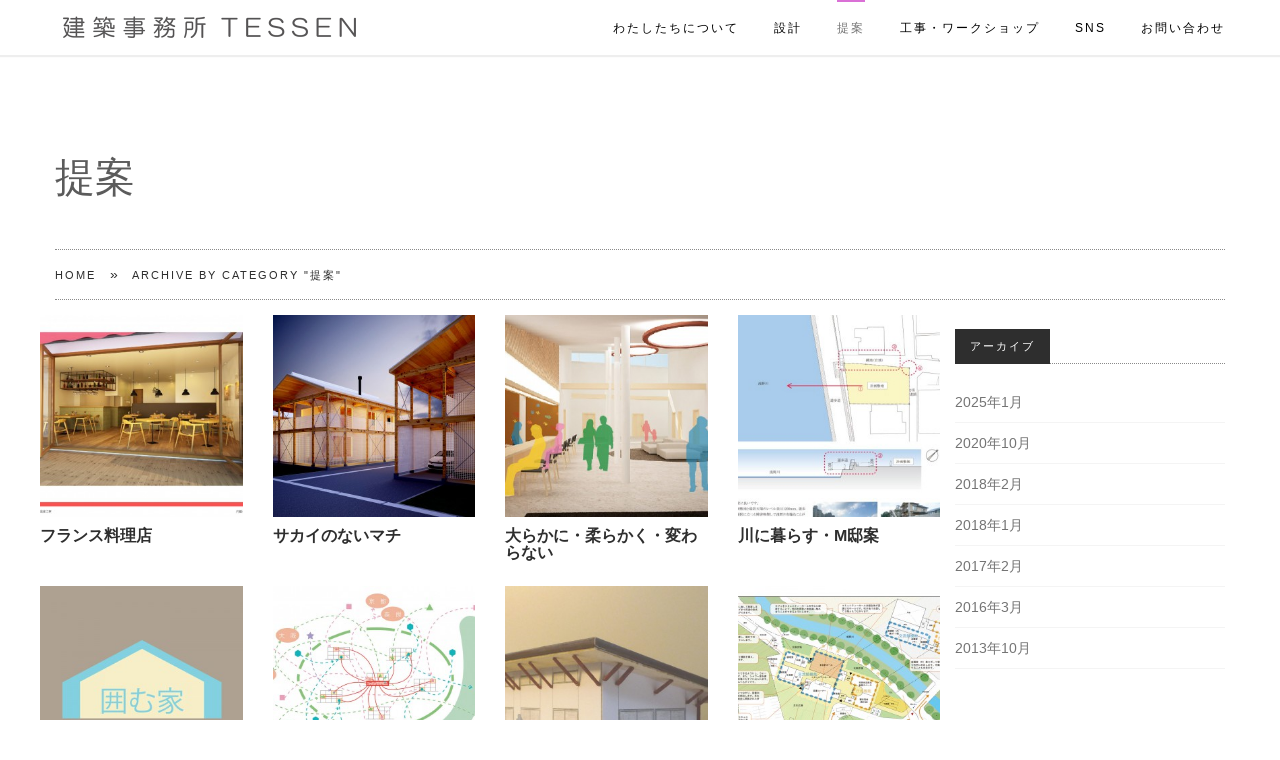

--- FILE ---
content_type: text/html; charset=UTF-8
request_url: https://architect.tessen-kurematisu.com/category/proposal/
body_size: 6457
content:
<!DOCTYPE html>
<html lang="ja">
<head>

<!--[if lt IE 7]>      <html class="lt-ie9 lt-ie8 lt-ie7"> <![endif]-->
<!--[if IE 7]>         <html class="lt-ie9 lt-ie8"> <![endif]-->
<!--[if IE 8]>         <html class="lt-ie9"> <![endif]-->
<!--[if IE 9]>         <html class="ie9"> <![endif]-->


<meta charset="UTF-8" />
<meta name="viewport" content="width=device-width" />
<meta http-equiv="X-UA-Compatible" content="IE=100" >
<meta content="initial-scale=1.0, width=device-width" name="viewport">
<title>TESSEN | 提案</title>
<link rel="profile" href="http://gmpg.org/xfn/11" />
<link rel="pingback" href="https://architect.tessen-kurematisu.com/xmlrpc.php" />
<link rel="shortcut icon" href="" type="image/x-icon" />

<link rel="alternate" type="application/rss+xml" title="TESSEN &raquo; フィード" href="https://architect.tessen-kurematisu.com/feed/" />
<link rel="alternate" type="application/rss+xml" title="TESSEN &raquo; コメントフィード" href="https://architect.tessen-kurematisu.com/comments/feed/" />
<link rel="alternate" type="application/rss+xml" title="TESSEN &raquo; 提案 カテゴリーのフィード" href="https://architect.tessen-kurematisu.com/category/proposal/feed/" />
		<script type="text/javascript">
			window._wpemojiSettings = {"baseUrl":"https:\/\/s.w.org\/images\/core\/emoji\/72x72\/","ext":".png","source":{"concatemoji":"https:\/\/architect.tessen-kurematisu.com\/wp-includes\/js\/wp-emoji-release.min.js?ver=4.4.33"}};
			!function(e,n,t){var a;function i(e){var t=n.createElement("canvas"),a=t.getContext&&t.getContext("2d"),i=String.fromCharCode;return!(!a||!a.fillText)&&(a.textBaseline="top",a.font="600 32px Arial","flag"===e?(a.fillText(i(55356,56806,55356,56826),0,0),3e3<t.toDataURL().length):"diversity"===e?(a.fillText(i(55356,57221),0,0),t=a.getImageData(16,16,1,1).data,a.fillText(i(55356,57221,55356,57343),0,0),(t=a.getImageData(16,16,1,1).data)[0],t[1],t[2],t[3],!0):("simple"===e?a.fillText(i(55357,56835),0,0):a.fillText(i(55356,57135),0,0),0!==a.getImageData(16,16,1,1).data[0]))}function o(e){var t=n.createElement("script");t.src=e,t.type="text/javascript",n.getElementsByTagName("head")[0].appendChild(t)}t.supports={simple:i("simple"),flag:i("flag"),unicode8:i("unicode8"),diversity:i("diversity")},t.DOMReady=!1,t.readyCallback=function(){t.DOMReady=!0},t.supports.simple&&t.supports.flag&&t.supports.unicode8&&t.supports.diversity||(a=function(){t.readyCallback()},n.addEventListener?(n.addEventListener("DOMContentLoaded",a,!1),e.addEventListener("load",a,!1)):(e.attachEvent("onload",a),n.attachEvent("onreadystatechange",function(){"complete"===n.readyState&&t.readyCallback()})),(a=t.source||{}).concatemoji?o(a.concatemoji):a.wpemoji&&a.twemoji&&(o(a.twemoji),o(a.wpemoji)))}(window,document,window._wpemojiSettings);
		</script>
		<style type="text/css">
img.wp-smiley,
img.emoji {
	display: inline !important;
	border: none !important;
	box-shadow: none !important;
	height: 1em !important;
	width: 1em !important;
	margin: 0 .07em !important;
	vertical-align: -0.1em !important;
	background: none !important;
	padding: 0 !important;
}
</style>
<link rel='stylesheet' id='zoo-shortcodes-css'  href='https://architect.tessen-kurematisu.com/wp-content/plugins/zoo-shortcodes/shortcodes.css?ver=4.4.33' type='text/css' media='all' />
<link rel='stylesheet' id='pt-cv-public-style-css'  href='https://architect.tessen-kurematisu.com/wp-content/plugins/content-views-query-and-display-post-page/public/assets/css/cv.css?ver=2.3.3' type='text/css' media='all' />
<link rel='stylesheet' id='sbi_styles-css'  href='https://architect.tessen-kurematisu.com/wp-content/plugins/instagram-feed/css/sbi-styles.min.css?ver=6.6.1' type='text/css' media='all' />
<link rel='stylesheet' id='contact-form-7-css'  href='https://architect.tessen-kurematisu.com/wp-content/plugins/contact-form-7/includes/css/styles.css?ver=4.4.1' type='text/css' media='all' />
<link rel='stylesheet' id='siteorigin-panels-front-css'  href='https://architect.tessen-kurematisu.com/wp-content/plugins/siteorigin-panels/inc/../css/front-flex.css?ver=2.5.6' type='text/css' media='all' />
<link rel='stylesheet' id='normalize-css'  href='https://architect.tessen-kurematisu.com/wp-content/themes/TESSEN/css/normalize.css?ver=4.4.33' type='text/css' media='all' />
<link rel='stylesheet' id='style-css'  href='https://architect.tessen-kurematisu.com/wp-content/themes/TESSEN/style.css?ver=4.4.33' type='text/css' media='all' />
<style id='style-inline-css' type='text/css'>

    #active-bar, .slides-navigation a.prev:hover, .flex-direction-nav .flex-prev:hover, .slides-navigation a.next:hover,  .flex-direction-nav .flex-next:hover, .mfp-close:hover, .mfp-arrow-left:hover, .mfp-arrow-right:hover, button, input[type=submit], .button, .recent-post-img, span.date {
        background-color:#da70d6;
    }
    .tabs li a:hover, .portfolio-nav li:hover, .mainnav a:hover, .colored, a:hover, #secondary aside a:hover, input[type=submit]:hover{
        color:#da70d6;
    }    
    input[type=submit]:hover, button, input[type=submit], blockquote, .bypostauthor > article .avatar, .button{
        border-color:#da70d6;
    }
    .mainnav, .mainnav ul > li > ul > li{ background-color:#ffffff;}
    #topbar{ background-color:#ffffff;}
    .rift .caption a{ background-color:#606060;}
    .footer{ background-color:#ffffff;}
    .loadernav{background-color:#ffffff;}
    .mfp-container{background-color:#efefef;}

            h1,.zoo-page-title{font-family: latoBlack, sans-serif; font-weight: normal;}
        h2,h3,h4,h5,h6, body{font-family: latoRegular, sans-serif; font-weight: normal;}
        .accent{ font-family: LatoLight, sans-serif;}
        .zoo-page-title span{font-family:serif; font-style: italic;}
        
    body{background-color:#ffffff;font-size: 14px; color:#2e2e2e;}
    .mainnav ul > li > a{ font-size: 12px; }
    .tabs li a, .portfolio-nav li{ font-size: 11px; }
    #nav-above a, #crumbs a, #crumbs .current{ font-size: 11px; }
    h1, .alpha { font-size: 40px; }
    h2, .beta { font-size: 24px; }
    h3, .gamma { font-size: 20px; }
    h4, .delta { font-size: 18px; }
    h5, .epsilon { font-size: 16px; }
    h6, .zeta { font-size: 14px; }
    .mega { font-size: 72px; }
    .giga { font-size: 90px; }
    .tera { font-size: 117px; }
    .accent{ letter-spacing: 4px; }

    h1,h2,h3,h4,h5,h6{color:#5b5b5b;}
    a{color:#2e2e2e;}
    .mainnav a{color:#000000;}
    .nav-active > a{color: #777777 !important;}
    .tabs li a, .portfolio-nav li{color:#2e2e2e;}
    .active{background-color: #2e2e2e !important;}
    .footer small{color:#747474;}
            .site-content{ width: 75%;float: left;}
            body {
font-family: "メイリオ", sans-serif;
}

ul {
list-style:none;
}

span.dan {
float:left;
}

span.dan2 {
display: block;
margin-left: 110px;
}

.figure img{
    width:180px;
    height:180px;
    border-radius:100px;
}

.image img{
    border-radius: 100px;
    -webkit-border-radius: 100px;
    -moz-border-radius: 100px;
}    @media handheld, only screen and (max-width: 768px), only screen and (max-device-width: 768px){
        .tera, .mega, .giga { font-size: 40px; }
    }
    @media handheld, only screen and (max-width: 568px), only screen and (max-device-width: 568px){
        h1{ font-size: 24px; }
        h2{ font-size: 20px; }
        
    }
        
    
</style>
<script type='text/javascript' src='https://architect.tessen-kurematisu.com/wp-includes/js/jquery/jquery.js?ver=1.11.3'></script>
<script type='text/javascript' src='https://architect.tessen-kurematisu.com/wp-includes/js/jquery/jquery-migrate.min.js?ver=1.2.1'></script>
<script type='text/javascript'>
/* <![CDATA[ */
var panelsStyles = {"fullContainer":"body"};
/* ]]> */
</script>
<script type='text/javascript' src='https://architect.tessen-kurematisu.com/wp-content/plugins/siteorigin-panels/inc/../js/styling-25.min.js?ver=2.5.6'></script>
<script type='text/javascript' src='https://architect.tessen-kurematisu.com/wp-content/themes/TESSEN/js/modernizr-2.6.2.min.js?ver=4.4.33'></script>
<link rel='https://api.w.org/' href='https://architect.tessen-kurematisu.com/wp-json/' />
		<link rel="stylesheet" id="custom-css-css" type="text/css" href="https://architect.tessen-kurematisu.com/?custom-css=1&#038;csblog=1&#038;cscache=6&#038;csrev=51" />
		
</head>

<body class="archive category category-proposal category-39">
		<nav id="primary-nav">
	    <div id="topbar">
			<span id="active-bar"></span>
		</div> 
	    <!--Navigation-->
	    <div class="mainnav mainnavhide">
	        <div class="innernav" >
		        <div class="grid">
		            <div class="row">
						<div class="mainLogo"><a href="https://architect.tessen-kurematisu.com"><img id="mainLogo" alt="" src="/wp-content/uploads/2016/04/logo310.png"/></a></div>
						<span id="menubutton"></span>
						<ul class="nav-links"><li class="menu-item menu-item-type-post_type menu-item-object-page page-section"><a href="https://architect.tessen-kurematisu.com/#%e3%82%8f%e3%81%9f%e3%81%97%e3%81%9f%e3%81%a1%e3%81%ab%e3%81%a4%e3%81%84%e3%81%a6 " href="https://architect.tessen-kurematisu.com/home/about/#%e3%82%8f%e3%81%9f%e3%81%97%e3%81%9f%e3%81%a1%e3%81%ab%e3%81%a4%e3%81%84%e3%81%a6" >わたしたちについて</a></li>
<li class="menu-item menu-item-type-custom menu-item-object-custom"><a href="https://architect.tessen-kurematisu.com/category/projects/">設計</a></li>
<li class="menu-item menu-item-type-custom menu-item-object-custom current-menu-item nav-active "><a href="https://architect.tessen-kurematisu.com/category/proposal/">提案</a></li>
<li class="menu-item menu-item-type-custom menu-item-object-custom"><a href="https://architect.tessen-kurematisu.com/category/workshop/">工事・ワークショップ</a></li>
<li class="menu-item menu-item-type-post_type menu-item-object-page page-section"><a href="https://architect.tessen-kurematisu.com/#sns " href="https://architect.tessen-kurematisu.com/home/sns/#sns" >SNS</a></li>
<li class="menu-item menu-item-type-post_type menu-item-object-page page-section"><a href="https://architect.tessen-kurematisu.com/#%e3%81%8a%e5%95%8f%e3%81%84%e5%90%88%e3%82%8f%e3%81%9b " href="https://architect.tessen-kurematisu.com/home/contact/#%e3%81%8a%e5%95%8f%e3%81%84%e5%90%88%e3%82%8f%e3%81%9b" >お問い合わせ</a></li>
</ul>						
					</div> 
				</div>
			</div>	
		</div>
	</nav>	



		<div id="primary" class="grid">
   
							<header class="page-header">
					<div class="row">
						<div class="c12 end">
								<h1 class="page-title">
							提案							</h1>
				
							
						</div>

					</div>

					<div class="row">
						<div class="c12 end">
							<nav id="nav-above">
								<div id="crumbs" xmlns:v="http://rdf.data-vocabulary.org/#"><span typeof="v:Breadcrumb"><a rel="v:url" property="v:title" href="https://architect.tessen-kurematisu.com/">Home</a></span><span> &raquo; </span><span class="current">Archive by Category "提案"</span></div>															</nav>
						</div>
					</div>
		
				</header>

				<main id="main" class="site-content" role="main">

				<div class="pt-cv-wrapper"><div class="pt-cv-view pt-cv-grid pt-cv-colsys" id="pt-cv-view-81d405dqbo"><div data-id="pt-cv-page-1" class="pt-cv-page" data-cvc="4"><div class="col-md-3 col-sm-6 col-xs-12 pt-cv-content-item pt-cv-1-col" ><div class='pt-cv-ifield'><a href="https://architect.tessen-kurematisu.com/2018/02/28/%e3%83%95%e3%83%a9%e3%83%b3%e3%82%b9%e6%96%99%e7%90%86%e5%ba%97/" class="_self pt-cv-href-thumbnail pt-cv-thumb-default" target="_self" ><img width="300" height="300" src="https://architect.tessen-kurematisu.com/wp-content/uploads/2020/08/f3-300x300.jpg" class="pt-cv-thumbnail" alt="f3" srcset="https://architect.tessen-kurematisu.com/wp-content/uploads/2020/08/f3-150x150.jpg 150w, https://architect.tessen-kurematisu.com/wp-content/uploads/2020/08/f3-300x300.jpg 300w" sizes="(max-width: 300px) 100vw, 300px" /></a>
<h5 class="pt-cv-title"><a href="https://architect.tessen-kurematisu.com/2018/02/28/%e3%83%95%e3%83%a9%e3%83%b3%e3%82%b9%e6%96%99%e7%90%86%e5%ba%97/" class="_self" target="_self" >フランス料理店</a></h5></div></div>
<div class="col-md-3 col-sm-6 col-xs-12 pt-cv-content-item pt-cv-1-col" ><div class='pt-cv-ifield'><a href="https://architect.tessen-kurematisu.com/2017/02/03/%e3%82%b5%e3%82%ab%e3%82%a4%e3%81%ae%e3%81%aa%e3%81%84%e3%83%9e%e3%83%81/" class="_self pt-cv-href-thumbnail pt-cv-thumb-default" target="_self" ><img width="300" height="300" src="https://architect.tessen-kurematisu.com/wp-content/uploads/2017/02/BIGSIZE-002-300x300.jpg" class="pt-cv-thumbnail" alt="BIGSIZE-002" srcset="https://architect.tessen-kurematisu.com/wp-content/uploads/2017/02/BIGSIZE-002-150x150.jpg 150w, https://architect.tessen-kurematisu.com/wp-content/uploads/2017/02/BIGSIZE-002-300x300.jpg 300w" sizes="(max-width: 300px) 100vw, 300px" /></a>
<h5 class="pt-cv-title"><a href="https://architect.tessen-kurematisu.com/2017/02/03/%e3%82%b5%e3%82%ab%e3%82%a4%e3%81%ae%e3%81%aa%e3%81%84%e3%83%9e%e3%83%81/" class="_self" target="_self" >サカイのないマチ</a></h5></div></div>
<div class="col-md-3 col-sm-6 col-xs-12 pt-cv-content-item pt-cv-1-col" ><div class='pt-cv-ifield'><a href="https://architect.tessen-kurematisu.com/2016/03/25/%e5%a4%a7%e3%82%89%e3%81%8b%e3%81%ab%e3%83%bb%e6%9f%94%e3%82%89%e3%81%8b%e3%81%8f%e3%83%bb%e5%a4%89%e3%82%8f%e3%82%89%e3%81%aa%e3%81%84/" class="_self pt-cv-href-thumbnail pt-cv-thumb-default" target="_self" ><img width="300" height="300" src="https://architect.tessen-kurematisu.com/wp-content/uploads/2016/03/matu_top-300x300.jpg" class="pt-cv-thumbnail" alt="matu_top" srcset="https://architect.tessen-kurematisu.com/wp-content/uploads/2016/03/matu_top-150x150.jpg 150w, https://architect.tessen-kurematisu.com/wp-content/uploads/2016/03/matu_top-300x300.jpg 300w" sizes="(max-width: 300px) 100vw, 300px" /></a>
<h5 class="pt-cv-title"><a href="https://architect.tessen-kurematisu.com/2016/03/25/%e5%a4%a7%e3%82%89%e3%81%8b%e3%81%ab%e3%83%bb%e6%9f%94%e3%82%89%e3%81%8b%e3%81%8f%e3%83%bb%e5%a4%89%e3%82%8f%e3%82%89%e3%81%aa%e3%81%84/" class="_self" target="_self" >大らかに・柔らかく・変わらない</a></h5></div></div>
<div class="col-md-3 col-sm-6 col-xs-12 pt-cv-content-item pt-cv-1-col" ><div class='pt-cv-ifield'><a href="https://architect.tessen-kurematisu.com/2013/10/07/%e5%b7%9d%e3%81%ab%e6%9a%ae%e3%82%89%e3%81%99%e3%83%bbm%e9%82%b8%e6%a1%88/" class="_self pt-cv-href-thumbnail pt-cv-thumb-default" target="_self" ><img width="300" height="300" src="https://architect.tessen-kurematisu.com/wp-content/uploads/2013/10/riverlife-300x300.jpg" class="pt-cv-thumbnail" alt="riverlife" srcset="https://architect.tessen-kurematisu.com/wp-content/uploads/2013/10/riverlife-150x150.jpg 150w, https://architect.tessen-kurematisu.com/wp-content/uploads/2013/10/riverlife-300x300.jpg 300w" sizes="(max-width: 300px) 100vw, 300px" /></a>
<h5 class="pt-cv-title"><a href="https://architect.tessen-kurematisu.com/2013/10/07/%e5%b7%9d%e3%81%ab%e6%9a%ae%e3%82%89%e3%81%99%e3%83%bbm%e9%82%b8%e6%a1%88/" class="_self" target="_self" >川に暮らす・M邸案</a></h5></div></div>
<div class="col-md-3 col-sm-6 col-xs-12 pt-cv-content-item pt-cv-1-col" ><div class='pt-cv-ifield'><a href="https://architect.tessen-kurematisu.com/2013/10/07/%e5%9b%b2%e3%82%80%e5%ae%b6%e3%83%bbo%e9%82%b8/" class="_self pt-cv-href-thumbnail pt-cv-thumb-default" target="_self" ><img width="300" height="300" src="https://architect.tessen-kurematisu.com/wp-content/uploads/2014/12/kakomu_ie-2-300x300.jpg" class="pt-cv-thumbnail" alt="kakomu_ie" srcset="https://architect.tessen-kurematisu.com/wp-content/uploads/2014/12/kakomu_ie-2-150x150.jpg 150w, https://architect.tessen-kurematisu.com/wp-content/uploads/2014/12/kakomu_ie-2-300x300.jpg 300w, https://architect.tessen-kurematisu.com/wp-content/uploads/2014/12/kakomu_ie-2-768x768.jpg 768w, https://architect.tessen-kurematisu.com/wp-content/uploads/2014/12/kakomu_ie-2.jpg 800w" sizes="(max-width: 300px) 100vw, 300px" /></a>
<h5 class="pt-cv-title"><a href="https://architect.tessen-kurematisu.com/2013/10/07/%e5%9b%b2%e3%82%80%e5%ae%b6%e3%83%bbo%e9%82%b8/" class="_self" target="_self" >囲む家・O邸</a></h5></div></div>
<div class="col-md-3 col-sm-6 col-xs-12 pt-cv-content-item pt-cv-1-col" ><div class='pt-cv-ifield'><a href="https://architect.tessen-kurematisu.com/2013/10/07/%e5%9b%a3%e5%9c%b0%e5%86%8d%e7%b7%a8%e3%82%b3%e3%83%b3%e3%83%9a-%e5%9b%a3%e5%9c%b0%e3%82%92%e8%82%b2%e3%81%a6%e3%82%8b/" class="_self pt-cv-href-thumbnail pt-cv-thumb-default" target="_self" ><img width="300" height="300" src="https://architect.tessen-kurematisu.com/wp-content/uploads/2016/02/danti_top-300x300.jpg" class="pt-cv-thumbnail" alt="danti_top" srcset="https://architect.tessen-kurematisu.com/wp-content/uploads/2016/02/danti_top-150x150.jpg 150w, https://architect.tessen-kurematisu.com/wp-content/uploads/2016/02/danti_top-300x300.jpg 300w" sizes="(max-width: 300px) 100vw, 300px" /></a>
<h5 class="pt-cv-title"><a href="https://architect.tessen-kurematisu.com/2013/10/07/%e5%9b%a3%e5%9c%b0%e5%86%8d%e7%b7%a8%e3%82%b3%e3%83%b3%e3%83%9a-%e5%9b%a3%e5%9c%b0%e3%82%92%e8%82%b2%e3%81%a6%e3%82%8b/" class="_self" target="_self" >団地再編コンペ / 団地を育てる</a></h5></div></div>
<div class="col-md-3 col-sm-6 col-xs-12 pt-cv-content-item pt-cv-1-col" ><div class='pt-cv-ifield'><a href="https://architect.tessen-kurematisu.com/2013/10/07/%e5%a4%a7%e5%b1%8b%e6%a0%b9%e3%81%a8%e3%83%87%e3%83%83%e3%82%ad%e3%81%ae%e5%ae%b6/" class="_self pt-cv-href-thumbnail pt-cv-thumb-default" target="_self" ><img width="300" height="300" src="https://architect.tessen-kurematisu.com/wp-content/uploads/2016/02/daysurvice_top-300x300.jpg" class="pt-cv-thumbnail" alt="daysurvice_top" srcset="https://architect.tessen-kurematisu.com/wp-content/uploads/2016/02/daysurvice_top-150x150.jpg 150w, https://architect.tessen-kurematisu.com/wp-content/uploads/2016/02/daysurvice_top-300x300.jpg 300w" sizes="(max-width: 300px) 100vw, 300px" /></a>
<h5 class="pt-cv-title"><a href="https://architect.tessen-kurematisu.com/2013/10/07/%e5%a4%a7%e5%b1%8b%e6%a0%b9%e3%81%a8%e3%83%87%e3%83%83%e3%82%ad%e3%81%ae%e5%ae%b6/" class="_self" target="_self" >大屋根とデッキの家</a></h5></div></div>
<div class="col-md-3 col-sm-6 col-xs-12 pt-cv-content-item pt-cv-1-col" ><div class='pt-cv-ifield'><a href="https://architect.tessen-kurematisu.com/2013/10/07/%e8%97%a4%e5%b2%a1%e7%94%9f%e6%b5%81%e9%a4%a8-%e6%8f%90%e6%a1%88/" class="_self pt-cv-href-thumbnail pt-cv-thumb-default" target="_self" ><img width="300" height="300" src="https://architect.tessen-kurematisu.com/wp-content/uploads/2016/02/fujioka_02-300x300.jpg" class="pt-cv-thumbnail" alt="fujioka_02" srcset="https://architect.tessen-kurematisu.com/wp-content/uploads/2016/02/fujioka_02-150x150.jpg 150w, https://architect.tessen-kurematisu.com/wp-content/uploads/2016/02/fujioka_02-300x300.jpg 300w" sizes="(max-width: 300px) 100vw, 300px" /></a>
<h5 class="pt-cv-title"><a href="https://architect.tessen-kurematisu.com/2013/10/07/%e8%97%a4%e5%b2%a1%e7%94%9f%e6%b5%81%e9%a4%a8-%e6%8f%90%e6%a1%88/" class="_self" target="_self" >藤岡生流館 提案</a></h5></div></div></div></div></div>				
			
			</main>
		
<section id="secondary" class="widget-area c3 end" role="complementary">
		<aside id="archives-2" class="widget widget_archive"><h6 class="widget-title">アーカイブ</h6>		<ul>
			<li><a href='https://architect.tessen-kurematisu.com/2025/01/'>2025年1月</a></li>
	<li><a href='https://architect.tessen-kurematisu.com/2020/10/'>2020年10月</a></li>
	<li><a href='https://architect.tessen-kurematisu.com/2018/02/'>2018年2月</a></li>
	<li><a href='https://architect.tessen-kurematisu.com/2018/01/'>2018年1月</a></li>
	<li><a href='https://architect.tessen-kurematisu.com/2017/02/'>2017年2月</a></li>
	<li><a href='https://architect.tessen-kurematisu.com/2016/03/'>2016年3月</a></li>
	<li><a href='https://architect.tessen-kurematisu.com/2013/10/'>2013年10月</a></li>
		</ul>
		</aside></section>
		
		</div>



	<footer class="footer row">
		<div class="grid">
	 		<div class="c12 end" >
	 			<a class="footerLogo" href="https://architect.tessen-kurematisu.com"><img class="pulse" src=""/></a>
	 			 
		 		<small>© Copyright 2017, 合同会社建築事務所TESSEN</small>
		 	</div>
		</div>		
	</footer>
	<script>
		var flex_slider_animation = "fade",
			flex_slider_direction = "horizontal",
			flex_slider_auto_play = "1",
			flex_slider_slideshowspeed = "4000",
			flex_slider_controlnav = "1",
			testimonials_auto_play = "1",
			superslider_play = "3000",
			superslider_pagination = "",
			superslider_animation = "fade";
	</script>



			<script>
			jQuery(document).ready(function($) {  
				if($('body').hasClass('single') || $('body').hasClass('archive') || $('body').hasClass('search') || $('body').hasClass('error404')){
					$(".nav-links li a:contains('Blog') , .nav-links li a:contains('blog')").parent().addClass('nav-active');
				}
			});
		</script>
	      


<!-- Instagram Feed JS -->
<script type="text/javascript">
var sbiajaxurl = "https://architect.tessen-kurematisu.com/wp-admin/admin-ajax.php";
</script>
<script type='text/javascript' src='https://maps.googleapis.com/maps/api/js?sensor=false&#038;v=3.13&#038;ver=1.0'></script>
<script type='text/javascript' src='https://architect.tessen-kurematisu.com/wp-content/plugins/zoo-shortcodes/js/zoo-shortcodes-plugins.js?ver=1.0'></script>
<script type='text/javascript' src='https://architect.tessen-kurematisu.com/wp-content/plugins/zoo-shortcodes/js/zoo-shortcodes-script.js?ver=1.0'></script>
<script type='text/javascript' src='https://architect.tessen-kurematisu.com/wp-content/plugins/contact-form-7/includes/js/jquery.form.min.js?ver=3.51.0-2014.06.20'></script>
<script type='text/javascript'>
/* <![CDATA[ */
var _wpcf7 = {"loaderUrl":"https:\/\/architect.tessen-kurematisu.com\/wp-content\/plugins\/contact-form-7\/images\/ajax-loader.gif","recaptchaEmpty":"\u3042\u306a\u305f\u304c\u30ed\u30dc\u30c3\u30c8\u3067\u306f\u306a\u3044\u3053\u3068\u3092\u8a3c\u660e\u3057\u3066\u304f\u3060\u3055\u3044\u3002","sending":"\u9001\u4fe1\u4e2d ..."};
/* ]]> */
</script>
<script type='text/javascript' src='https://architect.tessen-kurematisu.com/wp-content/plugins/contact-form-7/includes/js/scripts.js?ver=4.4.1'></script>
<script type='text/javascript'>
/* <![CDATA[ */
var PT_CV_PUBLIC = {"_prefix":"pt-cv-","page_to_show":"5","_nonce":"116539e77d","is_admin":"","is_mobile":"","ajaxurl":"https:\/\/architect.tessen-kurematisu.com\/wp-admin\/admin-ajax.php","lang":"","loading_image_src":"data:image\/gif;base64,R0lGODlhDwAPALMPAMrKygwMDJOTkz09PZWVla+vr3p6euTk5M7OzuXl5TMzMwAAAJmZmWZmZszMzP\/\/\/yH\/[base64]\/wyVlamTi3nSdgwFNdhEJgTJoNyoB9ISYoQmdjiZPcj7EYCAeCF1gEDo4Dz2eIAAAh+QQFCgAPACwCAAAADQANAAAEM\/DJBxiYeLKdX3IJZT1FU0iIg2RNKx3OkZVnZ98ToRD4MyiDnkAh6BkNC0MvsAj0kMpHBAAh+QQFCgAPACwGAAAACQAPAAAEMDC59KpFDll73HkAA2wVY5KgiK5b0RRoI6MuzG6EQqCDMlSGheEhUAgqgUUAFRySIgAh+QQFCgAPACwCAAIADQANAAAEM\/DJKZNLND\/[base64]"};
var PT_CV_PAGINATION = {"first":"\u00ab","prev":"\u2039","next":"\u203a","last":"\u00bb","goto_first":"Go to first page","goto_prev":"Go to previous page","goto_next":"Go to next page","goto_last":"Go to last page","current_page":"Current page is","goto_page":"Go to page"};
/* ]]> */
</script>
<script type='text/javascript' src='https://architect.tessen-kurematisu.com/wp-content/plugins/content-views-query-and-display-post-page/public/assets/js/cv.js?ver=2.3.3'></script>
<script type='text/javascript' src='https://architect.tessen-kurematisu.com/wp-content/themes/TESSEN/js/plugins.js?ver=version'></script>
<script type='text/javascript' src='https://architect.tessen-kurematisu.com/wp-content/themes/TESSEN/js/script.js?ver=version'></script>
<script type='text/javascript' src='https://architect.tessen-kurematisu.com/wp-includes/js/wp-embed.min.js?ver=4.4.33'></script>
</body>
</html>



--- FILE ---
content_type: text/css
request_url: https://architect.tessen-kurematisu.com/wp-content/themes/TESSEN/style.css?ver=4.4.33
body_size: 6669
content:
/*
Theme Name:TESSEN
Author: atelier LIM
Description: Single page multi purpose parallax and animated scrolling theme.
Version: 0.97
License: GNU General Public License
License URI: license.txt
*/

/* ==========================================================================
   Fonts
   ========================================================================== */
@font-face {
  font-family: 'LatoRegular';
  src: url('fonts/Lato/Lato-Reg-webfont.eot');
  src: url('fonts/Lato/Lato-Reg-webfont.eot?#iefix') format('embedded-opentype'),
      url('fonts/Lato/Lato-Reg-webfont.woff') format('woff'),
      url('fonts/Lato/Lato-Reg-webfont.ttf') format('truetype'),
      url('fonts/Lato/Lato-Reg-webfont.svg#LatoRegular') format('svg');
  font-weight: normal;
  font-style: normal;
}
@font-face {
  font-family: 'LatoHairline';
  src: url('fonts/Lato/Lato-Hai-webfont.eot');
  src: url('fonts/Lato/Lato-Hai-webfont.eot?#iefix') format('embedded-opentype'),
       url('fonts/Lato/Lato-Hai-webfont.woff') format('woff'),
       url('fonts/Lato/Lato-Hai-webfont.ttf') format('truetype'),
       url('fonts/Lato/Lato-Hai-webfont.svg#LatoHairline') format('svg');
  font-weight: normal;
  font-style: normal;
}
@font-face {
  font-family: 'LatoBold';
  src: url('fonts/Lato/Lato-Bol-webfont.eot');
  src: url('fonts/Lato/Lato-Bol-webfont.eot?#iefix') format('embedded-opentype'),
       url('fonts/Lato/Lato-Bol-webfont.woff') format('woff'),
       url('fonts/Lato/Lato-Bol-webfont.ttf') format('truetype'),
       url('fonts/Lato/Lato-Bol-webfont.svg#LatoBold') format('svg');
  font-weight: normal;
  font-style: normal;
}
@font-face {
  font-family: 'LatoLight';
  src: url('fonts/Lato/Lato-Lig-webfont.eot');
  src: url('fonts/Lato/Lato-Lig-webfont.eot?#iefix') format('embedded-opentype'),
       url('fonts/Lato/Lato-Lig-webfont.woff') format('woff'),
       url('fonts/Lato/Lato-Lig-webfont.ttf') format('truetype'),
       url('fonts/Lato/Lato-Lig-webfont.svg#LatoLight') format('svg');
  font-weight: normal;
  font-style: normal;
}
@font-face {
  font-family: 'LatoBlack';
  src: url('fonts/Lato/Lato-Bla-webfont.eot');
  src: url('fonts/Lato/Lato-Bla-webfont.eot?#iefix') format('embedded-opentype'),
  url('fonts/Lato/Lato-Bla-webfont.woff') format('woff'),
  url('fonts/Lato/Lato-Bla-webfont.ttf') format('truetype'),
  url('fonts/Lato/Lato-Bla-webfont.svg#LatoBlack') format('svg');
  font-weight: normal;
  font-style: normal;
}


/* ==========================================================================
   General
   ========================================================================== */
html{
  font-style: normal; 
  line-height:1.65;
  font-family: serif;

}

body {
  height: 100%;
  width: 100%;
  overflow-x:hidden;
  overflow-y:auto;

}
.lt-ie8 body{
  overflow: hidden;
}
.lt-ie8 .page{
  position: relative;
}
.lt-ie8 .mainnav, .lt-ie8 .slide-caption,.lt-ie8 .scrollanimation, .lt-ie8 #topbar{
  left: 0;
}
.lt-ie8 .nav-links li, .lt-ie8 .tabs li, .lt-ie8 .portfolio-nav li, .lt-ie8 .social-networks li, .lt-ie8 .portfolioinner li,.lt-ie8 .mix{
  float: left;
}
.lt-ie9 .mainnav .row{padding: 0px 15px;}
.lt-ie9 .nav-links{right: -60px;}

#main, #primary{
  min-height: 100%;
}

.fixed{
  position: fixed !important;
  top: 0;
}

.alignright{
  text-align: right;
  float: right;
}
.alignleft{
  text-align: left;
  float: left;
}
.aligncenter{ text-align: center; }
.nopadding{padding: 0 !important;}
div.page{
  width: 100%;
  padding-top: 20px;
  padding-right: 0px;
  padding-bottom: 20px;
  padding-left: 0px;
  background-attachment: fixed;
  -webkit-background-size: cover;
  -moz-background-size: cover;
  -o-background-size: cover;
  background-size: cover;

}
.page-template-default #main{padding-top: 54px;}
.grid:after{
  content: '';
  display: table;
  width: 100%;
  clear: both;
}
.footer{
  width: 100%;
  text-align: center;
  padding:35px;

}
.footer:before{

}
.footer small{
  display: block;
  width: 100%;
  margin-top: 8px;
  font-size: 80%;
  text-align: center;
  
}
.footer .grid > div{
  padding: 5px 15px;
}

.skrollr .pulse{
  animation-name: pulse;
  -webkit-animation-name: pulse;  

  animation-duration: 1.5s; 
  -webkit-animation-duration: 1.5s;

  animation-iteration-count: infinite;
  -webkit-animation-iteration-count: infinite;
}

@keyframes pulse {
  0% {
    transform: scale(0.9);
    opacity: 0.7;   
  }
  50% {
    transform: scale(1);
    opacity: 1; 
  } 
  100% {
    transform: scale(0.9);
    opacity: 0.7; 
  }     
}

@-webkit-keyframes pulse {
  0% {
    -webkit-transform: scale(0.95);
    opacity: 0.7;   
  }
  50% {
    -webkit-transform: scale(1);
    opacity: 1; 
  } 
  100% {
    -webkit-transform: scale(0.95);
    opacity: 0.7; 
  }     
}



.iconholder{
  width: 12.13675213675214%;
  position: relative;
  float: left;
  height: 500px;
  margin: 0% 3.931623931623932%;
}
.lt-ie8 .iconholder{
  margin: 0% 3.5%;
}

/* ==========================================================================
   Typography
   ========================================================================== */
::selection {
  background: #000;
  color: #fff;
  }
::-moz-selection {
  background: #000;
  color: #fff;
}

.ampersand { font-family: Ampersand, Verdana, sans-serif; }
.breakword { word-wrap: break-word; }
.normal-wrap { word-wrap: normal; }
.inherit-wrap { word-wrap: auto; }
small { font-size: 65%; }
h1{

}

h1,h2,h3,h4,h5,h6{
  line-height: 1;
  margin-top: 0;
  text-rendering: optimizeLegibility;
}

.tera { margin-bottom: 0.25385em; }
.giga { margin-bottom: 0.33em; }
.mega { margin-bottom: 0.4125em; }
h1, .alpha { margin-bottom: 0.495em; }
h2, .beta { margin-bottom: 0.61875rem; }
h3, .gamma { margin-bottom: 0.825em; }
h4, .delta { margin-bottom: 1.2375em; }
h5, .epsilon {margin-bottom: 1.4142857142857141em; }
h6, .zeta, .entry-title a, #reply-title span > span{ 
  margin: 0;
  display: inline !important;
  padding: 12px 15px;
  background-color: #2e2e2e;
  color: #fff !important; 
  font-size: 11px !important;
  letter-spacing: 2px;
  text-transform: uppercase;
  line-height: 34px;
}

h6:after, .zeta:after, .entry-title a:after, #reply-title span > span:after{
  content: '';
  width: 100%;
  height: 0px;
  display: block;
  float: left;
  border-top: 1px dotted rgba(23,23,23,0.5);
  margin-top: -1px;
  margin-bottom: 1.65em;
}
.lt-ie9 h6:after,.lt-ie9 .zeta:after,.lt-ie9 .entry-title a:after,.lt-ie9 #reply-title span > span:after{
   border-top: 1px dotted #A4A4A3;
}

#reply-title a{ color: #fff; }
a{ text-decoration: none; }
.skrollr a{
  -webkit-transition: color 75ms ease;
  -moz-transition: color 75ms ease;
  -ms-transition: color 75ms ease;
  -o-transition: color 75ms ease;
  transition: color 75ms ease;
}

hr { 
  height: 1px;
  border: none;
  border-top:1px dotted rgba(23,23,23,0.5);
  margin: 0px; 
}
.lt-ie9 hr{
   border-top: 1px dotted #A4A4A3;
}

.drop-cap:first-letter {
  float: left;
  margin: auto .15em auto auto;
  padding: inherit;
  font-size: 6em;
  font-family: LatoBlack;
  line-height: 1;
  text-indent: 0;
  background: transparent;
  color: inherit;
  font-style: normal !important;
}
p + .drop-cap {
  text-indent: 0;
  margin-top: 0;
}
.zoo-page-title{
  font-size:1.18em;
}
.zoo-page-title span{ font-weight: normal; }

p { margin: auto auto 1.5em; }
p + p { margin-top: -1.5em; }
abbr, acronym, blockquote, code, dir, kbd, listing, plaintext, q, samp, tt, var, xmp {
  -webkit-hyphens: none; 
  -moz-hyphens: none; 
  -ms-hyphens: none; 
  -o-hyphens: none; 
  hyphens: none;  
}
pre code {
  word-wrap: normal;
}
code {
   font-family: monospace;
}
abbr {
  font-variant: small-caps; 
  font-weight: 600;
  text-transform: lowercase;
  color: #808080;
}
abbr[title]:hover { cursor: help; }
.lining dt, .lining dd {
  display: inline;
  margin: 0;
}
.lining dt + dt:before, .lining dd + dt:before {
  content: "\A";
  white-space: pre;
}
.lining dd + dd:before { content: ", "; }
.lining dd:before {
  content: ": ";
  margin-left: -0.2em;
}
.dictionary-style dt {
  display: inline;
  counter-reset: definitions;
}
.dictionary-style dt + dt:before {
  content: ", ";
  margin-left: -0.2em;
}
.dictionary-style dd {
  display: block;
  counter-increment: definitions;
}
.dictionary-style dd:before {
  content: counter(definitions, decimal) ". ";
}
blockquote p:last-of-type { margin-bottom: 0; }
.blockquote + figcaption {
  display: block;
  font-size: inherit;
  text-align: right;
}
.blockquote + figcaption:before { content: "-"; }
blockquote{
  background: url('images/quote.png') no-repeat 0px 5px;
  padding: 0px 0px 0px 55px;
  margin: 0;
  font-style: italic; 

}
blockquote:after{
  content: '';
  display: block;
  width: 100%;
  height: 1px;
  margin: 15px 0px;
  border-bottom: 1px dotted rgba(23,23,23,0.5) !important;
}
.lt-ie9 blockquote:after{
   border-bottom: 1px dotted #A4A4A3;
}
cite{
  color:#2e2e2e;
  font-style: normal;
}
.pull-quote {
  position: relative;
  padding: 1em;
}
.pull-quote:before,.pull-quote:after {
  height: 1em;
  opacity: 0.15;
  position: absolute;
  font-size: 4em;
  color: #dc976e;
}
.pull-quote:before {
  content: '“';
  top: 0;
  left: 0;
}
.pull-quote:after {
  content: '”';
  bottom: 0;
  right: 0;
}
.tooltip{
  display:inline;
  position:relative
}
.tooltip:hover{text-decoration:none}
.tooltip:hover:after{
  background:#111;
  background:#111;
  bottom:18px;
  color:#fff;
  content:attr(title);
  display:block;
  left:-50%;
  margin-left: -15px;
  padding:5px 15px;
  position:absolute;
  white-space:nowrap;
  z-index:98
}
.tooltip:hover:before{
  border:solid;
  border-color:#111 transparent;
  border-width:6px 6px 0 6px;
  bottom:12px;
  content:"";
  display:block;
  left:50%;
  margin-left: -6px;
  position:absolute;
  z-index:99
}

/* ==========================================================================
   Navigation
   ========================================================================== */
.mainLogo img{
  display: inline;
  vertical-align: middle;
}
.mainLogo{
  padding: 0;
  float: left;
  line-height: 55px;

}
.lt-ie8 .mainLogo{
  padding-top: 15px;
}
.page-template-single-page-php .mainnavhide{
  -ms-filter: "progid:DXImageTransform.Microsoft.Alpha(Opacity=0)";
  filter: alpha(opacity=0);
  -moz-opacity: 0;
  -khtml-opacity: 0;
  opacity: 0;
}
.mainnav{
  display: block;
  width: 100%;
  min-height: 55px;
  letter-spacing: 1px;
  position: fixed;
  z-index: 50;
  -webkit-box-shadow:  0px 2px 1px 0px rgba(86, 90, 88, 0.1);
  box-shadow:  0px 2px 1px 0px rgba(86, 90, 88, 0.1);
  
}


.no-js .mainnav{top:2px;}
.mainnav a{
  text-decoration: none;
  text-transform: uppercase;
  padding: 0;
  position: relative;
}
.mainnav a:focus {outline: none;}
.mainnav  ul{
  display: block;
  margin: 0;
  padding: 0 0 0 0;
  text-align: center;
  position: relative;
  float: right;
}
.mainnav ul > li{
  display: inline-block ;
  padding: 0;
  position: relative;
  height: 55px;
  margin-right: 30px;
  text-align: center;
  line-height: 56px;
}
.mainnav ul > li > a{
  display: block;
  letter-spacing: 2px;
  height: 14px;
  width: 100%;
  white-space: nowrap;
}

.mainnav ul > li > ul {
  padding: 0;
  position: absolute;
  top: 43px;
  left: -20px;
  padding-top: 10px;
  -webkit-box-shadow: none;
  -moz-box-shadow: none;
  box-shadow: none;
  max-height: 0px;
  overflow: hidden;
}
.skrollr .mainnav ul > li > ul {
  -webkit-transiton: all 0.4s;
  -moz-transition: all 0.4s;
  -ms-transition: all 0.4s;
  -o-transition: all 0.4s;
  -transition: all 0.4s;
}
.mainnav ul > li > ul > li > ul{
  position: absolute; 
  left: 100%; 
  top:0px;
  display: none;
}
.mainnav ul > li > ul > li { 
  display: block; 
  color: #fff;
  width: 100%;
  padding: 0px 20px;
  text-align: left;
  min-width: 150px;
  border-top: 1px solid rgba(23,23,23,0.3);   
}
.mainnav ul > li > ul > li:first-child{
  border-top: none;
  -webkit-box-shadow: inset 0px 2px 1px 0px rgba(0, 0, 0, 0.1);
  box-shadow: inset 0px 2px 1px 0px rgba(0, 0, 0, 0.1); 
}
.mainnav ul > li:hover ul { max-height: 1000px; overflow: visible; }

.mainnav ul > li > ul > li:hover ul{display: block;}

.mainnav .grid{ padding: 0px 15px; }
.mainnav ul > li:last-child{margin-right: 0px;}
.mainnav select{display:none;}
#active-bar{
  height:2px;
  z-index: 1046;
  position: fixed;
  top:0px;
  left: 0;
}
.skrollr #active-bar{
  -webkit-transition: left 500ms ease-out, width 300ms ease-out;
  -moz-transition: left 500ms ease-out, width 300ms ease-out;
  -ms-transition: left 500ms ease-out, width 300ms ease-out;
  -o-transition: left 500ms ease-out, width 300ms ease-out;
  transition: left 500ms ease-out, width 300ms ease-out;
}
#topbar{
  display: block;
  width: 100%;
  height: 2px;
  top: 0px;
  position: fixed;
  z-index: 1046;
  overflow: hidden;

}
#menubutton{
  width: 55px;
  height: 55px;
  float: right;
  display: none;
}


/* =======================================================================
   Form Elements
   =======================================================================*/

form{ text-align: left; }
select{
  width: 100%;
  padding: 10px 10px 10px 5px;
}
input[type=text],input[type=email]{
  width: 100%;
  height: 40px;
  border: none;
  padding: 0px 10px;
  border: 1px solid #d9d9d9;
}
input[type=submit]{
}
input[type=submit]:hover{
  background: transparent;
  border: 2px solid;
}
input[type=text]:focus, textarea:focus,input[type=email]:focus{
  border: 1px solid #2e2e2e;
  outline: none;
  background: #fff;
}
textarea{
  width: 100%;
  max-width: 100%;
  min-height: 124px;
  border: none;
  padding:15px 10px;
  border: 1px solid #d9d9d9;
}
textarea, input[type=text],input[type=email]{
  background: #fefefe;
  font-size: 12px;
}
.button, button, input[type=submit]{
  font-size: 11px;
  font-weight: normal;
  letter-spacing: 3px;
  text-transform: uppercase;
  color: #fff;
  border: 2px solid;
  padding: 13px 45px;
  max-width: 100%;
}
.skrollr .button, .skrollr button, .skrollr input[type=submit]{
 -webkit-transition: background 200ms ease;
  -moz-transition: background 200ms ease;
  -ms-transition: background 200ms ease;
  -o-transition: background 200ms ease;
  transition: background 200ms ease;
}


/* ==========================================================================
   Contact From 7
   ========================================================================== */

span.wpcf7-not-valid-tip{
  position: absolute;
  width: 280px;
  left: 50%;
  margin-left: -140px;
  text-align: center;
  top: -30px;
  padding: 8px 5px;
  background: #cd4237;
  border: none;
  font-size: 11px;
  text-transform: uppercase;
  letter-spacing: 1px;
  color: #fff;
}
.wpcf7-form p span:first-child span.wpcf7-not-valid-tip{top: -10px;}
div.wpcf7-validation-errors, div.wpcf7-mail-sent-ok {
    border: none;
}
div.wpcf7-response-output{
  margin: 0;
  padding: 0;
  font-style: italic;
}
div.wpcf7 img.ajax-loader {
  margin-left: 15px;
}
span.wpcf7-form-control-wrap{
  display: block;
  margin-bottom: 13px;
}

span.wpcf7-not-valid-tip:after{
  border:solid;
  border-color:#cd4237 transparent;
  border-width:6px 6px 0 6px;
  bottom:-6px;
  content:"";
  display:block;
  left:50%;
  margin-left: -6px;
  position:absolute;
  z-index:99
}

/* ==========================================================================
   BLOG
   ========================================================================== */

.recent-post-img:after{
  content:'';
  position: absolute;
  background: url('images/link@2x.png') no-repeat center center;
  opacity: 0;
  background-size: 0px 0px; 
  width: 74px;
  height: 74px;
  top: 50%;
  left: 50%;
  margin: -37px 0px 0px -37px;
}
.skrollr .recent-post-img:after{
  -moz-transform:rotate(45deg);
  -webkit-transform:rotate(45deg);
  -o-transform:rotate(45deg);
  -ms-transform:rotate(45deg);
  transform:rotate(45deg);
  -webkit-transition: all 300ms linear;
  -moz-transition: all  300ms linear;
  -ms-transition: all  300ms linear;
  -o-transition: all  300ms linear;
  transition: all  300ms linear;
}
.recent-post-img:hover:after{
  background: url('images/link@2x.png') no-repeat center center;
  background-size: 78px 78px;
  opacity: 1;
}
.skrollr .recent-post-img:hover:after{
 -moz-transform:rotate(0deg);
  -webkit-transform:rotate(0deg);
  -o-transform:rotate(0deg);
  -ms-transform:rotate(0deg);
  transform:rotate(0deg);
}
.skrollr .recent-post-img img{
 -webkit-transition: opacity 300ms linear;
  -moz-transition: opacity 300ms linear;
  -ms-transition: opacity 300ms linear;
  -o-transition: opacity 300ms linear;
  transition: opacity 300ms linear;
}
.recent-post-img:hover img{
  opacity: 0.7;
}
.single, .search, .archive, #recent-posts, .blog, .error404{ text-align: left; }
.blog-recent-post-item img{
  width: 100%;
  height: auto;
  display: block;
}
.recent-post-img{
  width: 100%;
  height: 100%;
  display: block;
  line-height: 0px;
}
.readmore{
  display: block;
  float: right;
}
.lt-ie8 .readmore{
  margin-top: -18px;
}
.readmore:after { 
  content:"\203A";
  padding-left: 8px;
}
.sep{ padding: 0px 3px; }
#primary{
  padding: 144px 0px 90px 0px; 
}

span.date{
  position: absolute;
  bottom: 15px;
  right: 15px;
  font-size: 11px;
  text-transform: uppercase;
  text-align: center;
  width: 100px;
  height: 100px;
  padding: 25px 10px;
  color: #fff;
}
.lt-ie8 span.date{
  height: 50px;
  right: 0;
}
.day{
  display: block;
  font-size: 40px;
  line-height: 40px;

}
.blog-bottom-bar{
  border-bottom: 1px dotted #A4A4A3;
  border-top: 1px dotted #A4A4A3;
  padding: 12px 0px;
  text-align: left;
  width:100%;
  font-size: 11px;
  text-transform: uppercase;
  letter-spacing: 1px;
}

#recent-posts .entry-title{
  margin-bottom: 0;
  padding-bottom: 0.61875em;
}

#recent-posts p, .entry-summary p{ margin: 1.2375em 0 0 0; }
#comments ul, .total-comment, #reply-title,.author-description{margin: 0;}
.commentlist{
  counter-reset:comment-counter;;
  padding:0;
  list-style: none;
}
.comment-holder:before{
  content:counter(comment-counter);
  counter-increment:comment-counter;
  text-align: right;
  color: #a4a4a3;
  font-size: 11px;
  position: absolute;
  bottom: 15px;
  right: 15px;
}
.comments-area{ text-align: left; }
.children{ list-style-type:none; }
.form-submit{ padding-top: 13px; }
.fn{
  font-weight:bold;
  font-style:normal;
  padding-right:10px;
}
.authorbio .author-avartar{
  display: block;
  width: 100px;
  height: 100px;
  border: 1px solid transparent;
  border-radius:50px;
  float: left;
  margin-right: 15px;
}
.authorbio {
  border-bottom: 1px dotted rgba(23,23,23,0.5);
  border-top: 1px dotted rgba(23,23,23,0.5);
  padding: 30px 0px;
  min-height: 170px;
}
.lt-ie9 .authorbio{
  border-bottom: 1px dotted #A4A4A3;
  border-top: 1px dotted #A4A4A3;
}
.comment-holder{
  border-bottom: 1px dotted rgba(23,23,23,0.5);
  padding-bottom: 30px;
  overflow: hidden;
}
.lt-ie9 .comment-holder{
  border-bottom: 1px dotted #A4A4A3;
}
.comment-avartar{
  display: block;
  width: 44px;
  height: 44px;
  border: 1px solid transparent;
  border-radius:22px;
  float: left;
  margin-right: 15px;
}
.comment .c1{
  width: 75px;
}
.bypostauthor > article .avatar{
  border: 2px solid;
}
#comment_submit{margin-left: 15px; }
.logged-in-as, .must-log-in{
  width:100%;
  min-height:1px;
  float:left;
  padding: 0px 15px;
  margin: 0;
  position:relative; 
}
.taxonomy-description{ font-style: italic; }
#nav-below{
  border-bottom: 1px dotted rgba(23,23,23,0.5);
  border-top: 1px dotted rgba(23,23,23,0.5);
  line-height: 48px;
  display: table;
  width: 100%;
}
#nav-above{
  border-bottom: 1px dotted rgba(23,23,23,0.5);
  border-top: 1px dotted rgba(23,23,23,0.5);
  line-height: 48px;
  width: 100%;
  position: relative;
}
.lt-ie9 #nav-above, .lt-ie9 #nav-below {
  border-bottom: 1px dotted #A4A4A3;
  border-top: 1px dotted #A4A4A3;
}
.nav-next, .nav-previous{ float: right; }
.nav-next{ margin-left: 20px; }
.nav-next a, .nav-previous a{ padding: 0 !important; }
.nav-next a:after{
  content:"\203A";
  padding-left: 8px;
}
.nav-previous a:before{
  content:"\2039";
  padding-right: 8px;
}
#nav-above{ float: right; }
#nav-above a, #crumbs a, #crumbs .current{
  display: inline-block;
  top: 0;
  text-decoration: none;
  letter-spacing: 2px;
  height: 48px;
  line-height: 48px;
  position: relative;
  text-transform: uppercase;
}
#crumbs span{
  margin-right: 10px;
}
#crumbs{ float: left; }
#secondary aside{margin-bottom: 30px;}
#secondary aside ul{
  list-style: none;
  padding: 0;
}
#secondary aside li{
  border-bottom: 1px solid #f4f4f4;
  line-height: 40px;
}

#secondary aside a, .widget a{ color: #747474; }
#searchsubmit{
  position: absolute;
  right: 0;
  top:23px;
  width: 40px;
  height: 40px;
  min-height: 40px;
  line-height: 0px;
  padding: 0;
  text-indent: -9999px;
  opacity: 0.4;
  background: transparent url(images/search.png) no-repeat center center;
  border: none;
}
.skrollr #searchsubmit{
  -webkit-transition: opacity 50ms linear;
  -moz-transition: opacity  50ms linear;
  -ms-transition: opacity  50ms linear;
  -o-transition: opacity  50ms linear;
  transition: opacity  50ms linear;
}
#searchsubmit:hover{ opacity: 1; }
#searchform{ 
  position: relative;
  top: -6px; 
}
#wp-calendar{ width: 100%; }
.wp-caption {
    background: #fff;
    max-width: 96%;
    padding: 5px 3px 10px;
    text-align: center;
}
.wp-caption p.wp-caption-text {
    font-size: 11px;
    line-height: 17px;
    margin: 0;
    padding: 0 4px 5px;
}
.sticky{}
.gallery-caption{}


/*
 * Gridiculous
 *
 * A responsive grid boilerplate that takes you all the way from 1200px on down to 320px.
 *
 * created by c.bavota
 * released under GPL v2 & MIT License (http://en.wikipedia.org/wiki/MIT_License)
 *
 * September 24th, 2012
 */


/* =Clearfix by Nicolas Gallagher
-------------------------------------------------------------- */
.row:before,.row:after,.clearfix:before,.clearfix:after{content:'';display:table}
.row:after{clear:both}
.row,.clearfix{zoom:1}

/* =Gridiculous
-------------------------------------------------------------- */
*{-webkit-box-sizing:border-box;-moz-box-sizing:border-box;-ms-box-sizing:border-box;box-sizing:border-box}
/*body{font-size:100%;line-height:1.6875}*/
.grid{margin:0 auto;max-width:1200px;width:100%;position: relative; }
img{max-width:100%;height:auto !important;display:inline-block;margin-left:auto;margin-right:auto}
.wfull{width:100%;max-width:100%}
.w320{max-width:320px}
.w640{max-width:640px}
.w960{max-width:960px}
.row{width:100%;}
.row .row{width:auto;margin:0 -15px}
.c1{width:8.33%}
.c2{width:16.66%}
.c3{width:25%}
.c4{width:33.33%}
.c5{width:41.66%}
.c6{width:50%}
.c7{width:58.33%}
.c8{width:66.66%}
.c9{width:75%}
.c10{width:83.33%}
.c11{width:91.66%}
.c12{width:100%}
.c1,.c2,.c3,.c4,.c5,.c6,.c7,.c8,.c9,.c10,.c11,.c12{min-height:1px;float:left;padding-left:15px;padding-right:15px;position:relative; padding-bottom: 15px;padding-top: 15px;}
.s1{margin-left:8.33%}
.s2{margin-left:16.66%}
.s3{margin-left:25%}
.s4{margin-left:33.33%}
.s5{margin-left:41.66%}
.s6{margin-left:50%}
.s7{margin-left:58.33%}
.s8{margin-left:66.66%}
.s9{margin-left:75%}
.s10{margin-left:83.33%}
.s11{margin-left:91.66%}
.end{float:right!important}
.row:last-child{margin-bottom:0 !important}


.lt-ie8 .c1, .lt-ie8 .c2, .lt-ie8 .c3,.lt-ie8  .c4, .lt-ie8 .c5, .lt-ie8 .c6, .lt-ie8 .c7, .lt-ie8 .c8, .lt-ie8 .c9, .lt-ie8 .c10, .lt-ie8 .c11 , .lt-ie8 .c12{
  float: left;
  margin: 0 3% 0 0;
  padding: 15px 0px;
}
.lt-ie8 .c1.end, .lt-ie8 .c2.end, .lt-ie8 .c3.end, .lt-ie8 .c4.end, .lt-ie8 .c5.end, .lt-ie8 .c6.end, .lt-ie8 .c7.end, .lt-ie8 .c8.end, .lt-ie8 .c9.end, .lt-ie8 .c10.end, .lt-ie8 .c11.end {
  margin: 0;
}
.lt-ie8 .c1 { width: 5.5%; }
.lt-ie8 .c2 { width: 14%; }
.lt-ie8 .c3 { width: 22.5%; }
.lt-ie8 .c4 { width: 31%; }
.lt-ie8 .c5 { width: 39.5%; }
.lt-ie8 .c6 { width: 48%; }
.lt-ie8 .c7 { width: 56.5%; }
.lt-ie8 .c8 { width: 65%; }
.lt-ie8 .c9 { width: 73.5%; }
.lt-ie8 .c10 { width: 82%; }
.lt-ie8 .c11 { width: 90.5%; }
.lt-ie8 .c12 { width: 99%;}
.lt-ie8 .clearfix{zoom:0;}

/* ==========================================================================
   Media query for 960 Screens
   ========================================================================== */
@media only screen and (max-width:960px){
.row .row .c1,.row .row .c2,.row .row .c3,.row .row .c4,.row .row .c5,.row .row .c6,.row .row .c7,.row .row .c8,.row .row .c9,.row .row .c10,.row .row .c11,.row .row .c12{width:100%;margin-bottom:20px}
.row .row > div:last-child{margin-bottom:0 !important}
}

/* ==========================================================================
   Media query for iPad and tablets portrait
   ========================================================================== */

/*@media handheld, only screen and (max-width: 768px), only screen and (max-device-width: 768px) and (orientation:portrait){*/
@media handheld, only screen and (max-width: 768px), only screen and (max-device-width: 768px){

body{
  -webkit-hyphens: auto;
  -moz-hyphens: auto;
  -ms-hyphens: auto;
  -o-hyphens: auto;
  hyphens: auto;
  word-wrap: break-word;
}
.c1,.c2,.c3,.c4,.c5,.c6,.c7,.c8,.c9,.c10,.c11,.c12{
  width:100%;
  margin-right:0;
  margin-left:0;
  margin-bottom:20px;
}
#menubutton{
  position: absolute;
  right: 0;
  display: block;
  background: #efefef;
  cursor: pointer;
  z-index: 51;
  background: transparent url('images/menu.png') no-repeat center center;
}
.mainnav{ display: table; }

.mainnav ul{
  float: none;
  clear: both;
}
.mainnav ul.nav-links{
  display: none;
}
.mainnav ul > li{
  display: block;
  text-align: left;
  margin-right: 0;
  height: auto;
  min-height: 55px;

}
.mainnav ul > li > a{
  display: block;
  min-height: 55px;
  width: 100%;
}

.mainnav ul li ul {
  padding: 0;
  position: relative;
  top: 0px;
  left: 0px;
  width: 100%;
  margin-left: 0px;
  padding-top: 0px;
}
.mainnav ul li ul li {
  border-top: none;
  -webkit-box-shadow: none !important;
  box-shadow: none !important; 
  padding: 0px 10px;
}
.menu-item-has-children > a{
  padding-left: 10px;
}
.menu-item-has-children > a:before {
    content: "\203A";
    position: absolute;
    left: 0;
}
.menu-item-has-children:hover > a:before {
  padding-top: 3px;
}
.skrollr .menu-item-has-children:hover > a:before {
  transform: rotate(90deg);
  -ms-transform: rotate(90deg); 
  -webkit-transform: rotate(90deg);
}
.navHide{overflow: hidden !important; height: auto !important;}
.navShow{display:list-item !important;}
.no-js .mainnav ul > li{ display: block ;}
.no-js .nav-links{display: none;}
.no-js  .mainnav:hover .nav-links{display: block;}
#active-bar{ display: none; }
.slide-caption .grid > div, .slide-caption .grid > div p, .slide-caption .grid > div h1, .slide-caption .grid > div h2, .slide-caption .grid > div h3, .slide-caption .grid > div h4, .slide-caption .grid > div h5, .slide-caption .grid > div h6 {
  text-align: center !important;
}
.iconholder{
  width: 18%;
  margin:0% 1%;
}
.iconholder em{ display: none; }

span.date {
  width: 70px;
  height: 70px;
  padding:15px 0px 10px 0px;
}
.day{
  font-size: 22px;
  line-height: 28px;
}
.readmore {
  display: block;
  width: 100%;
  margin-top: 15px;
  float: none;
}
.blog-bottom-bar > span, .blog-bottom-bar > a{
  display: inline-block;
  white-space:nowrap;
}
.blog-bottom-bar:after{
  clear: both;
}
.site-content{
  width: 100% !important;
}
#secondary aside{
  margin-right: 0!important;
  margin-left: 0!important;
}
#crumbs {
    float: none;
}
.nav-previous{
float: left;
}
.footer .grid > div{
  margin-bottom: 0 !important;
  padding: 5px 15px !important;
}


}
/* ==========================================================================
   Media query for iPhone and smartphone landscape
   ========================================================================== */

@media handheld, only screen and (max-width: 568px), only screen and (max-device-width: 568px){
  body, .fancy{font-size:13px !important;}

  .button, button, input[type=submit]{ padding: 13px 15px; }
  a.button{ padding: 15px 15px 14px 15px; }

}
/* ==========================================================================
   Media query retina display
   ========================================================================== */
@media all and (-webkit-min-device-pixel-ratio: 1.5) {
  

#menubutton{
  background: transparent url('images/menu@2x.png') no-repeat center center;
  background-size: 14px 14px;
}
blockquote{
  background: url('images/quote@2x.png') no-repeat 0px 5px;
  background-size: 38px 34px;
}
#searchsubmit{
  background: transparent url(images/search@2x.png) no-repeat center center;
  background-size: 18px 18px;
}


} 
@media \0screen {img { width: auto }}/* Prevent height distortion in IE8. */




--- FILE ---
content_type: text/css;charset=UTF-8
request_url: https://architect.tessen-kurematisu.com/?custom-css=1&csblog=1&cscache=6&csrev=51
body_size: 74
content:
.about_parent{text-align:center;width:100%}.about_item{width:48%;display:inline-block;vertical-align:middle}.staff_parent{text-align:center}.staff_item{width:350px;display:inline-block;vertical-align:top}.sns_parent{text-align:center}.sns_item{width:350px;display:inline-block;vertical-align:top;margin:0 auto}.container{text-align:center}